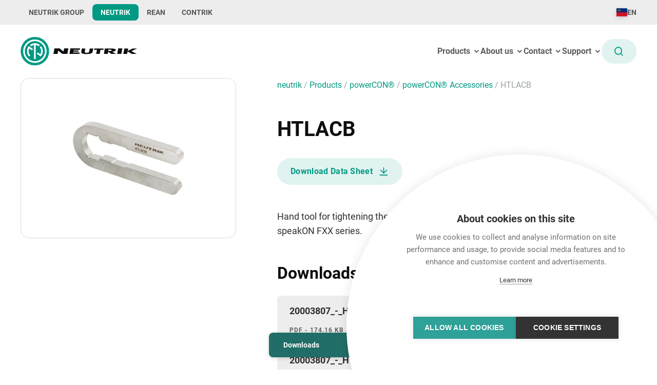

--- FILE ---
content_type: text/html; charset=UTF-8
request_url: https://www.neutrik.com/en/product/htlacb
body_size: 12410
content:


<!DOCTYPE html>
<html lang="en">
    <head><script>
  var _paq = window._paq = window._paq || [];
  _paq.push(['disableBrowserFeatureDetection']);
  _paq.push(['requireCookieConsent']);
  _paq.push(['trackPageView']);
  _paq.push(['enableLinkTracking']);
  (function() {
    var u="https://data.neutrik.com/";
    _paq.push(['setTrackerUrl', u+'js/']);
    _paq.push(['setSiteId', '1']);
    var d=document, g=d.createElement('script'), s=d.getElementsByTagName('script')[0];
    g.async=true; g.src=u+'js/'; s.parentNode.insertBefore(g,s);
  })();
</script>
<!-- Google Tag Manager -->
<script>(function(w,d,s,l,i){w[l]=w[l]||[];w[l].push({'gtm.start':
new Date().getTime(),event:'gtm.js'});var f=d.getElementsByTagName(s)[0],
j=d.createElement(s),dl=l!='dataLayer'?'&l='+l:'';j.async=true;j.src=
'https://www.googletagmanager.com/gtm.js?id='+i+dl;f.parentNode.insertBefore(j,f);
})(window,document,'script','dataLayer','GTM-T74JD8F');</script>
<!-- End Google Tag Manager -->
        <meta charset="utf-8">
        <meta http-equiv="X-UA-Compatible" content="IE=edge">
        <meta name="viewport" content="width=device-width, initial-scale=1">
        <meta name="mobile-web-app-capable" content="yes">

                        

        <title>HTLACB - Neutrik</title><meta name="robots" content="index,follow"><link rel="alternate" href="https://www.neutrik.com/en/product/htlacb" hreflang="en"/>                    <link rel="alternate" href="https://www.neutrik.com/en/product/htlacb" hreflang="x-default"/>
                <link rel="alternate" href="https://www.neutrik.com/de/product/htlacb" hreflang="de"/><link rel="alternate" href="https://www.neutrik.com/zh/product/htlacb" hreflang="zh"/><link rel="canonical" href="https://www.neutrik.com/en/product/htlacb">
                        <meta name="revisit-after" content="2 days"/>
            
                        <meta name="language" content="en"/>
                                <meta name="publisher" content="MASSIVE ART WebServices GmbH"/>
                                <meta name="author" content="Neutrik"/>
                                <meta name="copyright" content="Neutrik"/>
                                <meta name="audience" content="all"/>
                                <meta name="distribution" content="global"/>
                                <meta name="image" content="https://www.neutrik.com/neutrik/images/favicons/android-chrome-512x512.png"/>
                                <meta name="description" content="Hand tool for tightening the bushing of the powerCON TRUE1 TOP, FXX and speakON FXX series."/>
            
                        <meta name="DC.Title" content="HTLACB"/>
                                <meta name="DC.Publisher" content="MASSIVE ART WebServices GmbH"/>
                                <meta name="DC.Copyright" content="Neutrik"/>
            
                        <meta name="twitter:card" content="summary"/>
                                <meta name="twitter:url" content="https://www.neutrik.com/en/product/htlacb"/>
                                <meta name="twitter:title" content="HTLACB"/>
                                <meta name="twitter:description" content="Hand tool for tightening the bushing of the powerCON TRUE1 TOP, FXX and speakON FXX series."/>
                                <meta name="twitter:image" content="https://www.neutrik.com/neutrik/images/favicons/android-chrome-512x512.png"/>
            
                        <meta property="og:site_name" content="Neutrik"/>
                                <meta property="og:url" content="https://www.neutrik.com/en/product/htlacb"/>
                                <meta property="og:title" content="HTLACB"/>
                                <meta property="og:image" content="https://www.neutrik.com/neutrik/images/favicons/android-chrome-512x512.png"/>
                                <meta property="og:type" content="website"/>
                                <meta property="og:description" content="Hand tool for tightening the bushing of the powerCON TRUE1 TOP, FXX and speakON FXX series."/>
                                <meta property="og:locale" content="en"/>
                    
                    <link rel="apple-touch-icon" sizes="180x180" href="/neutrik/images/favicons/apple-touch-icon.png">
<link rel="icon" type="image/png" sizes="32x32" href="/neutrik/images/favicons/favicon-32x32.png">
<link rel="icon" type="image/png" sizes="16x16" href="/neutrik/images/favicons/favicon-16x16.png">
<link rel="manifest" href="/neutrik/images/favicons/site.webmanifest">
<link rel="mask-icon" href="/neutrik/images/favicons/safari-pinned-tab.svg" color="#2ea198">
<link rel="shortcut icon" href="/neutrik/images/favicons/favicon.ico">
<meta name="msapplication-TileColor" content="#da532c">
<meta name="msapplication-config" content="/neutrik/images/favicons/browserconfig.xml">
<meta name="theme-color" content="#ffffff">
        
                    <link rel="stylesheet" href="/build/neutrik/css/main.36bdbe471a6aa5d315c7.css">
        
            </head>
    <body class="">
        <div class="sticky-footer-wrapper">
            <div class="content-wrapper">
                                                                                                                                                
                    

    




    <nav id="navigation-1"
        class="redesign--navigation redesign--navigation--light-theme">
        <div class="redesign--navigation__headroom-spacer"></div>

        <div class="redesign--navigation__container js-redesign--navigation__container">
            <div class="redesign--navigation__secondary-container">
                
<div class="redesign--secondary-navigation">
        <div class="redesign--secondary-navigation__website-choosers redesign--secondary-navigation__website-choosers--desktop">
                                                                    <a href="https://www.neutrikgroup.com/en" class="redesign--secondary-navigation__website-chooser" target="_blank">
                    NEUTRIK GROUP
                </a>
            
                                                                                                <a href="https://www.neutrik.com/en" class="redesign--secondary-navigation__website-chooser redesign--secondary-navigation__website-chooser--active" target="_blank">
                    NEUTRIK
                </a>
            
                                                            <a href="https://www.rean-connectors.com/en" class="redesign--secondary-navigation__website-chooser" target="_blank">
                    REAN
                </a>
            
                                                            <a href="https://www.contrik.com/en" class="redesign--secondary-navigation__website-chooser" target="_blank">
                    CONTRIK
                </a>
                        </div>

    <div class="redesign--secondary-navigation__website-choosers redesign--secondary-navigation__website-choosers--mobile">
                    <div id="secondary-navigation-dropdown-1"
                 class="redesign--secondary-navigation__dropdown-container">
                                                                                                    <div class="redesign--secondary-navigation__dropdown js-redesign--secondary-navigation__dropdown">
                    <span>NEUTRIK</span>
                    <i class="ri-arrow-down-s-line ri-lg"></i>
                </div>

                                <div class="redesign--secondary-navigation__dropdown-items redesign--secondary-navigation__dropdown-items--align-left">
                                            <a href="https://www.neutrikgroup.com/en" class="redesign--secondary-navigation__dropdown-item" target="_blank">
                            NEUTRIK GROUP
                        </a>
                    
                    
                                            <a href="https://www.rean-connectors.com/en" class="redesign--secondary-navigation__dropdown-item" target="_blank">
                            REAN
                        </a>
                    
                                            <a href="https://www.contrik.com/en" class="redesign--secondary-navigation__dropdown-item" target="_blank">
                            CONTRIK
                        </a>
                                    </div>
            </div>
            </div>

    <div class="redesign--secondary-navigation__localization-container">
                            
                        
                                                                                                                                                                                                                                                                                                                                                                                                                

<div id="localization-popup-1"
     class="redesign--localization-popup__container">

        <div class="redesign--localization-popup__open-button js-redesign--localization-popup__open-button">
        <div class="redesign--localization-popup-flag-container">
            <span class="fi fi-li"></span>
        </div>

                        
                    <div class="redesign--localization-popup__button-current-language">
                EN
            </div>
            </div>

    <div class="redesign--localization-popup__popup-container side-padding js-redesign--localization-popup__popup-container redesign--localization-popup__popup-container--closed">
        <div class="redesign--localization-popup__popup">
            <div class="redesign--localization-popup__title">
                Select a country and a preferred language
            </div>

            <div class="redesign--localization-popup__dropdown-container">
                <div class="redesign--localization-popup__dropdown-title">
                    Country
                </div>

                <select class="js-redesign--localization-popup__country-select">
                                                                                                                                                <option value="neutrik" selected="selected">
                            Liechtenstein
                        </option>
                                                                                            <option value="neutrik-de">
                            Germany
                        </option>
                                                                                            <option value="neutrik-fr">
                            France
                        </option>
                                                                                            <option value="neutrik-uk">
                            United Kingdom
                        </option>
                                                                                            <option value="neutrik-us">
                            United States
                        </option>
                                                                                            <option value="neutrik-jp">
                            Japan
                        </option>
                                                                                            <option value="neutrik-zh">
                            China
                        </option>
                                    </select>
            </div>

            <div class="redesign--localization-popup__dropdown-container">
                <div class="redesign--localization-popup__dropdown-title">
                    Language
                </div>

                                                                                                                        <div class="js-redesign--localization-popup__language-select-container redesign--localization-popup__language-select-container redesign--localization-popup__language-select-container--shown">
                        <select data-webspace-key="neutrik"
                                class="js-redesign--localization-popup__language-select">
                                                                                                                            <option value="de">
                                    Deutsch
                                </option>
                                                                                                                                                                                                <option value="en" selected="selected">
                                    English
                                </option>
                                                    </select>
                    </div>
                                                                            <div class="js-redesign--localization-popup__language-select-container redesign--localization-popup__language-select-container">
                        <select data-webspace-key="neutrik-de"
                                class="js-redesign--localization-popup__language-select">
                                                                                                                            <option value="de_de">
                                    Deutsch
                                </option>
                                                    </select>
                    </div>
                                                                            <div class="js-redesign--localization-popup__language-select-container redesign--localization-popup__language-select-container">
                        <select data-webspace-key="neutrik-fr"
                                class="js-redesign--localization-popup__language-select">
                                                                                                                            <option value="fr">
                                    français
                                </option>
                                                    </select>
                    </div>
                                                                            <div class="js-redesign--localization-popup__language-select-container redesign--localization-popup__language-select-container">
                        <select data-webspace-key="neutrik-uk"
                                class="js-redesign--localization-popup__language-select">
                                                                                                                            <option value="en_uk">
                                    English
                                </option>
                                                    </select>
                    </div>
                                                                            <div class="js-redesign--localization-popup__language-select-container redesign--localization-popup__language-select-container">
                        <select data-webspace-key="neutrik-us"
                                class="js-redesign--localization-popup__language-select">
                                                                                                                            <option value="en_us">
                                    English
                                </option>
                                                    </select>
                    </div>
                                                                            <div class="js-redesign--localization-popup__language-select-container redesign--localization-popup__language-select-container">
                        <select data-webspace-key="neutrik-jp"
                                class="js-redesign--localization-popup__language-select">
                                                                                                                            <option value="jp">
                                    日本語
                                </option>
                                                    </select>
                    </div>
                                                                            <div class="js-redesign--localization-popup__language-select-container redesign--localization-popup__language-select-container">
                        <select data-webspace-key="neutrik-zh"
                                class="js-redesign--localization-popup__language-select">
                                                                                                                            <option value="zh">
                                    中文
                                </option>
                                                    </select>
                    </div>
                            </div>

            <button class="button button--primary js--redesign--localization-popup__confirm-button">
                <span>Confirm</span>
            </button>
        </div>
    </div>
    <script>
        // Add event listener to start components if they are added before the main.js is loaded, e.g. by render esi.
        window.addEventListener("load", () => {
            window.web.startComponents([{"name":"localization-popup","id":"localization-popup-1","options":{"currentLanguageCode":"en","currentWebspaceKey":"neutrik","urlMap":[{"key":"neutrik","locale":"en","url":"https:\/\/www.neutrik.com\/en\/product\/htlacb","addon":""},{"key":"neutrik","locale":"de","url":"https:\/\/www.neutrik.com\/de\/product\/htlacb","addon":""},{"key":"neutrik","locale":"zh","url":"https:\/\/www.neutrik.com\/zh\/product\/htlacb","addon":""},{"key":"neutrik-de","locale":"de_de","url":"https:\/\/www.neutrik.de\/de-de","addon":""},{"key":"neutrik-fr","locale":"fr","url":"https:\/\/www.neutrik-france.com\/fr","addon":""},{"key":"neutrik-uk","locale":"en_uk","url":"https:\/\/www.neutrik.co.uk\/","addon":"?country=GB"},{"key":"neutrik-us","locale":"en_us","url":"https:\/\/www.neutrik.us\/en-us","addon":""},{"key":"neutrik-jp","locale":"jp","url":"https:\/\/www.neutrik.co.jp\/jp","addon":""},{"key":"neutrik-zh","locale":"zh","url":"https:\/\/www.neutrik.com.cn\/zh","addon":""}]}}]);
        });
    </script>
</div>
            </div>
</div>
            </div>

            <div class="redesign--navigation__primary-container">
                                                                                                    <a class="redesign--navigation__primary-logo" href="https://www.neutrik.com/en">
                        <img src="/neutrik/images/logos/neutrik.svg" alt="Neutrik">
                    </a>
                
                <div class="redesign--navigation__primary-items redesign--navigation__primary-items--desktop">
                    
<div id="primary-navigation-desktop-1" class="redesign--primary-navigation-desktop">
                                
                                        <div class="redesign--primary-navigation-desktop__depth-zero-item-container redesign--primary-navigation-desktop__depth-zero-item-container--has-children js-redesign--primary-navigation-desktop__depth-zero-item-container--has-children">
                <a href="https://www.neutrik.com/en/products">
                    <div class="redesign--primary-navigation-desktop__depth-zero-item">
                        Products <i class="ri-arrow-down-s-line"></i>
                    </div>
                </a>

                                                                        <div class="redesign--primary-navigation-desktop__children-container js-redesign--primary-navigation-desktop__children-container redesign--primary-navigation-desktop__children-container--3-columns js-redesign--primary-navigation-desktop__children-container--3-columns">
                        <div class="redesign--primary-navigation-desktop__hidden-overflow">
                            <div class="redesign--primary-navigation-desktop__depth-one-items">
                                                                                                                                                                                                                        <div class="redesign--primary-navigation-desktop__depth-one-item-container js-redesign--primary-navigation-desktop__depth-one-item-container redesign--primary-navigation-desktop__depth-one-item-container--selected">
                                        <div class="redesign--primary-navigation-desktop__depth-one-item js-redesign--primary-navigation-desktop__depth-one-item">
                                            Audio
                                        </div>

                                                                                <div class="redesign--primary-navigation-desktop__depth-two-items-container">
                                            <div class="redesign--primary-navigation-desktop__depth-two-items">
                                                                                                                                                                                                                                                                                                                        <div class="redesign--primary-navigation-desktop__depth-two-item-container js-redesign--primary-navigation-desktop__depth-two-item-container  redesign--primary-navigation-desktop__depth-two-item-container--selected">
                                                        <a href="https://www.neutrik.com/en/products/audio/xlr"
                                                           class="redesign--primary-navigation-desktop__depth-two-item js-redesign--primary-navigation-desktop__depth-two-item">
                                                            XLR
                                                        </a>

                                                                                                                    <div class="redesign--primary-navigation-desktop__depth-two-item-image-container">
                                                                <div class="redesign--primary-navigation-desktop__depth-two-item-image">
                                                                                                                                        <img src="/uploads/media/184x352-inset/06/19596-NG-007-WEB-0525-Website-Menu-Images_XLR.png?v=1-0"
                                                                         alt="NG-007-WEB-0525-Website-Menu-Images_XLR">
                                                                </div>
                                                            </div>
                                                                                                            </div>
                                                                                                                                                                                                            <div class="redesign--primary-navigation-desktop__depth-two-item-container js-redesign--primary-navigation-desktop__depth-two-item-container ">
                                                        <a href="https://www.neutrik.com/en/products/audio/plugs-and-jacks"
                                                           class="redesign--primary-navigation-desktop__depth-two-item js-redesign--primary-navigation-desktop__depth-two-item">
                                                            Plugs &amp; Jacks
                                                        </a>

                                                                                                                    <div class="redesign--primary-navigation-desktop__depth-two-item-image-container">
                                                                <div class="redesign--primary-navigation-desktop__depth-two-item-image">
                                                                                                                                        <img src="/uploads/media/184x352-inset/05/2075-plugs-x.png?v=1-1"
                                                                         alt="Plugs X">
                                                                </div>
                                                            </div>
                                                                                                            </div>
                                                                                                                                                                                                            <div class="redesign--primary-navigation-desktop__depth-two-item-container js-redesign--primary-navigation-desktop__depth-two-item-container ">
                                                        <a href="https://www.neutrik.com/en/products/audio/phono-rca"
                                                           class="redesign--primary-navigation-desktop__depth-two-item js-redesign--primary-navigation-desktop__depth-two-item">
                                                            Phono (RCA)
                                                        </a>

                                                                                                                    <div class="redesign--primary-navigation-desktop__depth-two-item-image-container">
                                                                <div class="redesign--primary-navigation-desktop__depth-two-item-image">
                                                                                                                                        <img src="/uploads/media/184x352-inset/02/2072-profi-1.png?v=1-4"
                                                                         alt="Profi">
                                                                </div>
                                                            </div>
                                                                                                            </div>
                                                                                                                                                                                                            <div class="redesign--primary-navigation-desktop__depth-two-item-container js-redesign--primary-navigation-desktop__depth-two-item-container ">
                                                        <a href="https://www.neutrik.com/en/products/audio/speakon"
                                                           class="redesign--primary-navigation-desktop__depth-two-item js-redesign--primary-navigation-desktop__depth-two-item">
                                                            speakON®
                                                        </a>

                                                                                                                    <div class="redesign--primary-navigation-desktop__depth-two-item-image-container">
                                                                <div class="redesign--primary-navigation-desktop__depth-two-item-image">
                                                                                                                                        <img src="/uploads/media/184x352-inset/03/2063-speakon-spx-cable-connector.png?v=1-3"
                                                                         alt="speakON SPX Cable Connector">
                                                                </div>
                                                            </div>
                                                                                                            </div>
                                                                                                                                                                                                            <div class="redesign--primary-navigation-desktop__depth-two-item-container js-redesign--primary-navigation-desktop__depth-two-item-container ">
                                                        <a href="https://www.neutrik.com/en/products/audio/opticalcon"
                                                           class="redesign--primary-navigation-desktop__depth-two-item js-redesign--primary-navigation-desktop__depth-two-item">
                                                            opticalCON®
                                                        </a>

                                                                                                                    <div class="redesign--primary-navigation-desktop__depth-two-item-image-container">
                                                                <div class="redesign--primary-navigation-desktop__depth-two-item-image">
                                                                                                                                        <img src="/uploads/media/184x352-inset/08/19558-NKO4S-A%2C-NO4FDW-A---opticalCON-QUAD-ADVANCED_overview_3.png?v=1-0"
                                                                         alt="NKO4S-A,-NO4FDW-A---opticalCON-QUAD-ADVANCED_overview_3">
                                                                </div>
                                                            </div>
                                                                                                            </div>
                                                                                                                                                                                                            <div class="redesign--primary-navigation-desktop__depth-two-item-container js-redesign--primary-navigation-desktop__depth-two-item-container ">
                                                        <a href="https://www.neutrik.com/en/products/audio/fiberfox"
                                                           class="redesign--primary-navigation-desktop__depth-two-item js-redesign--primary-navigation-desktop__depth-two-item">
                                                            FIBERFOX
                                                        </a>

                                                                                                                    <div class="redesign--primary-navigation-desktop__depth-two-item-image-container">
                                                                <div class="redesign--primary-navigation-desktop__depth-two-item-image">
                                                                                                                                        <img src="/uploads/media/184x352-inset/05/16045-FIBERFOX_27500745_o_cable_rm_02.png?v=1-0"
                                                                         alt="FIBERFOX_27500745_o_cable_rm_02">
                                                                </div>
                                                            </div>
                                                                                                            </div>
                                                                                                                                                                                                            <div class="redesign--primary-navigation-desktop__depth-two-item-container js-redesign--primary-navigation-desktop__depth-two-item-container ">
                                                        <a href="https://www.neutrik.com/en/products/audio/ethercon"
                                                           class="redesign--primary-navigation-desktop__depth-two-item js-redesign--primary-navigation-desktop__depth-two-item">
                                                            etherCON®
                                                        </a>

                                                                                                            </div>
                                                                                                                                                                                                            <div class="redesign--primary-navigation-desktop__depth-two-item-container js-redesign--primary-navigation-desktop__depth-two-item-container ">
                                                        <a href="https://www.neutrik.com/en/products/audio/powercon"
                                                           class="redesign--primary-navigation-desktop__depth-two-item js-redesign--primary-navigation-desktop__depth-two-item">
                                                            powerCON®
                                                        </a>

                                                                                                                    <div class="redesign--primary-navigation-desktop__depth-two-item-image-container">
                                                                <div class="redesign--primary-navigation-desktop__depth-two-item-image">
                                                                                                                                        <img src="/uploads/media/184x352-inset/04/2074-NAC3FCA-1.png?v=3-2"
                                                                         alt="powerCON 20A">
                                                                </div>
                                                            </div>
                                                                                                            </div>
                                                                                                                                                                                                            <div class="redesign--primary-navigation-desktop__depth-two-item-container js-redesign--primary-navigation-desktop__depth-two-item-container ">
                                                        <a href="https://www.neutrik.com/en/products/audio/power-cords"
                                                           class="redesign--primary-navigation-desktop__depth-two-item js-redesign--primary-navigation-desktop__depth-two-item">
                                                            Power Cords
                                                        </a>

                                                                                                                    <div class="redesign--primary-navigation-desktop__depth-two-item-image-container">
                                                                <div class="redesign--primary-navigation-desktop__depth-two-item-image">
                                                                                                                                        <img src="/uploads/media/184x352-inset/00/18170-catview_ultimate_power-cords.png?v=1-0"
                                                                         alt="catview_ultimate_power-cords">
                                                                </div>
                                                            </div>
                                                                                                            </div>
                                                                                                                                                                                                            <div class="redesign--primary-navigation-desktop__depth-two-item-container js-redesign--primary-navigation-desktop__depth-two-item-container ">
                                                        <a href="https://www.neutrik.com/en/products/audio/data-cables"
                                                           class="redesign--primary-navigation-desktop__depth-two-item js-redesign--primary-navigation-desktop__depth-two-item">
                                                            Data Cables
                                                        </a>

                                                                                                            </div>
                                                                                                                                                                                                            <div class="redesign--primary-navigation-desktop__depth-two-item-container js-redesign--primary-navigation-desktop__depth-two-item-container ">
                                                        <a href="https://www.neutrik.com/en/products/audio/analog-audio-devices"
                                                           class="redesign--primary-navigation-desktop__depth-two-item js-redesign--primary-navigation-desktop__depth-two-item">
                                                            Analog Audio Devices
                                                        </a>

                                                                                                            </div>
                                                                                                                                                                                                            <div class="redesign--primary-navigation-desktop__depth-two-item-container js-redesign--primary-navigation-desktop__depth-two-item-container ">
                                                        <a href="https://www.neutrik.com/en/products/audio/digital-audio-devices"
                                                           class="redesign--primary-navigation-desktop__depth-two-item js-redesign--primary-navigation-desktop__depth-two-item">
                                                            Digital Audio Devices
                                                        </a>

                                                                                                            </div>
                                                                                                                                                                                                            <div class="redesign--primary-navigation-desktop__depth-two-item-container js-redesign--primary-navigation-desktop__depth-two-item-container ">
                                                        <a href="https://www.neutrik.com/en/products/audio/accessories"
                                                           class="redesign--primary-navigation-desktop__depth-two-item js-redesign--primary-navigation-desktop__depth-two-item">
                                                            Accessories
                                                        </a>

                                                                                                                    <div class="redesign--primary-navigation-desktop__depth-two-item-image-container">
                                                                <div class="redesign--primary-navigation-desktop__depth-two-item-image">
                                                                                                                                        <img src="/uploads/media/184x352-inset/09/2119-aes-ebu-impedance-transformers.png?v=1-2"
                                                                         alt="AES EBU Impedance Transformers">
                                                                </div>
                                                            </div>
                                                                                                            </div>
                                                                                            </div>
                                        </div>
                                    </div>
                                                                                                                                            <div class="redesign--primary-navigation-desktop__depth-one-item-container js-redesign--primary-navigation-desktop__depth-one-item-container">
                                        <div class="redesign--primary-navigation-desktop__depth-one-item js-redesign--primary-navigation-desktop__depth-one-item">
                                            Video
                                        </div>

                                                                                <div class="redesign--primary-navigation-desktop__depth-two-items-container">
                                            <div class="redesign--primary-navigation-desktop__depth-two-items">
                                                                                                                                                                                                                                                                                                                        <div class="redesign--primary-navigation-desktop__depth-two-item-container js-redesign--primary-navigation-desktop__depth-two-item-container  redesign--primary-navigation-desktop__depth-two-item-container--selected">
                                                        <a href="https://www.neutrik.com/en/products/video/bnc"
                                                           class="redesign--primary-navigation-desktop__depth-two-item js-redesign--primary-navigation-desktop__depth-two-item">
                                                            BNC
                                                        </a>

                                                                                                                    <div class="redesign--primary-navigation-desktop__depth-two-item-image-container">
                                                                <div class="redesign--primary-navigation-desktop__depth-two-item-image">
                                                                                                                                        <img src="/uploads/media/184x352-inset/05/2115-bnc-cable-connector.png?v=1-1"
                                                                         alt="BNC Cable Connector">
                                                                </div>
                                                            </div>
                                                                                                            </div>
                                                                                                                                                                                                            <div class="redesign--primary-navigation-desktop__depth-two-item-container js-redesign--primary-navigation-desktop__depth-two-item-container ">
                                                        <a href="https://www.neutrik.com/en/products/video/opticalcon"
                                                           class="redesign--primary-navigation-desktop__depth-two-item js-redesign--primary-navigation-desktop__depth-two-item">
                                                            opticalCON®
                                                        </a>

                                                                                                                    <div class="redesign--primary-navigation-desktop__depth-two-item-image-container">
                                                                <div class="redesign--primary-navigation-desktop__depth-two-item-image">
                                                                                                                                        <img src="/uploads/media/184x352-inset/05/3075-NKO2S-A%2C-NO2-4FDW-A---opticalCON-DUO-ADVANCED_overview_1.png?v=5-3"
                                                                         alt="NKO2S-A, NO2-4FDW-A - opticalCON DUO ADVANCED
">
                                                                </div>
                                                            </div>
                                                                                                            </div>
                                                                                                                                                                                                            <div class="redesign--primary-navigation-desktop__depth-two-item-container js-redesign--primary-navigation-desktop__depth-two-item-container ">
                                                        <a href="https://www.neutrik.com/en/products/video/fiberfox"
                                                           class="redesign--primary-navigation-desktop__depth-two-item js-redesign--primary-navigation-desktop__depth-two-item">
                                                            FIBERFOX
                                                        </a>

                                                                                                                    <div class="redesign--primary-navigation-desktop__depth-two-item-image-container">
                                                                <div class="redesign--primary-navigation-desktop__depth-two-item-image">
                                                                                                                                        <img src="/uploads/media/184x352-inset/06/16046-FIBERFOX_NKO4S_FX_persp%20front_RGB_WEB.png?v=4-0"
                                                                         alt="NKO4M3-FX-0-050_open ">
                                                                </div>
                                                            </div>
                                                                                                            </div>
                                                                                                                                                                                                            <div class="redesign--primary-navigation-desktop__depth-two-item-container js-redesign--primary-navigation-desktop__depth-two-item-container ">
                                                        <a href="https://www.neutrik.com/en/products/video/phono-rca"
                                                           class="redesign--primary-navigation-desktop__depth-two-item js-redesign--primary-navigation-desktop__depth-two-item">
                                                            Phono (RCA)
                                                        </a>

                                                                                                                    <div class="redesign--primary-navigation-desktop__depth-two-item-image-container">
                                                                <div class="redesign--primary-navigation-desktop__depth-two-item-image">
                                                                                                                                        <img src="/uploads/media/184x352-inset/02/2072-profi-1.png?v=1-4"
                                                                         alt="Profi">
                                                                </div>
                                                            </div>
                                                                                                            </div>
                                                                                                                                                                                                            <div class="redesign--primary-navigation-desktop__depth-two-item-container js-redesign--primary-navigation-desktop__depth-two-item-container ">
                                                        <a href="https://www.neutrik.com/en/products/video/powercon"
                                                           class="redesign--primary-navigation-desktop__depth-two-item js-redesign--primary-navigation-desktop__depth-two-item">
                                                            powerCON®
                                                        </a>

                                                                                                                    <div class="redesign--primary-navigation-desktop__depth-two-item-image-container">
                                                                <div class="redesign--primary-navigation-desktop__depth-two-item-image">
                                                                                                                                        <img src="/uploads/media/184x352-inset/04/2074-NAC3FCA-1.png?v=3-2"
                                                                         alt="powerCON 20A">
                                                                </div>
                                                            </div>
                                                                                                            </div>
                                                                                                                                                                                                            <div class="redesign--primary-navigation-desktop__depth-two-item-container js-redesign--primary-navigation-desktop__depth-two-item-container ">
                                                        <a href="https://www.neutrik.com/en/products/video/professional-power-cables"
                                                           class="redesign--primary-navigation-desktop__depth-two-item js-redesign--primary-navigation-desktop__depth-two-item">
                                                            Power Cords
                                                        </a>

                                                                                                                    <div class="redesign--primary-navigation-desktop__depth-two-item-image-container">
                                                                <div class="redesign--primary-navigation-desktop__depth-two-item-image">
                                                                                                                                        <img src="/uploads/media/184x352-inset/00/18170-catview_ultimate_power-cords.png?v=1-0"
                                                                         alt="catview_ultimate_power-cords">
                                                                </div>
                                                            </div>
                                                                                                            </div>
                                                                                                                                                                                                            <div class="redesign--primary-navigation-desktop__depth-two-item-container js-redesign--primary-navigation-desktop__depth-two-item-container ">
                                                        <a href="https://www.neutrik.com/en/products/video/data-cables"
                                                           class="redesign--primary-navigation-desktop__depth-two-item js-redesign--primary-navigation-desktop__depth-two-item">
                                                            Data Cables
                                                        </a>

                                                                                                            </div>
                                                                                                                                                                                                            <div class="redesign--primary-navigation-desktop__depth-two-item-container js-redesign--primary-navigation-desktop__depth-two-item-container ">
                                                        <a href="https://www.neutrik.com/en/products/video/accessories"
                                                           class="redesign--primary-navigation-desktop__depth-two-item js-redesign--primary-navigation-desktop__depth-two-item">
                                                            Accessories
                                                        </a>

                                                                                                                    <div class="redesign--primary-navigation-desktop__depth-two-item-image-container">
                                                                <div class="redesign--primary-navigation-desktop__depth-two-item-image">
                                                                                                                                        <img src="/uploads/media/184x352-inset/01/2101-inline-adapters.png?v=1-1"
                                                                         alt="Inline Adapters">
                                                                </div>
                                                            </div>
                                                                                                            </div>
                                                                                            </div>
                                        </div>
                                    </div>
                                                                                                                                            <div class="redesign--primary-navigation-desktop__depth-one-item-container js-redesign--primary-navigation-desktop__depth-one-item-container">
                                        <div class="redesign--primary-navigation-desktop__depth-one-item js-redesign--primary-navigation-desktop__depth-one-item">
                                            Lighting
                                        </div>

                                                                                <div class="redesign--primary-navigation-desktop__depth-two-items-container">
                                            <div class="redesign--primary-navigation-desktop__depth-two-items">
                                                                                                                                                                                                                                                                                                                        <div class="redesign--primary-navigation-desktop__depth-two-item-container js-redesign--primary-navigation-desktop__depth-two-item-container  redesign--primary-navigation-desktop__depth-two-item-container--selected">
                                                        <a href="https://www.neutrik.com/en/products/lightning/xlr"
                                                           class="redesign--primary-navigation-desktop__depth-two-item js-redesign--primary-navigation-desktop__depth-two-item">
                                                            XLR
                                                        </a>

                                                                                                                    <div class="redesign--primary-navigation-desktop__depth-two-item-image-container">
                                                                <div class="redesign--primary-navigation-desktop__depth-two-item-image">
                                                                                                                                        <img src="/uploads/media/184x352-inset/07/13357-NC5MX-TOP.png?v=1-0"
                                                                         alt="NC5MX-TOP">
                                                                </div>
                                                            </div>
                                                                                                            </div>
                                                                                                                                                                                                            <div class="redesign--primary-navigation-desktop__depth-two-item-container js-redesign--primary-navigation-desktop__depth-two-item-container ">
                                                        <a href="https://www.neutrik.com/en/products/lightning/ethercon"
                                                           class="redesign--primary-navigation-desktop__depth-two-item js-redesign--primary-navigation-desktop__depth-two-item">
                                                            etherCON®
                                                        </a>

                                                                                                                    <div class="redesign--primary-navigation-desktop__depth-two-item-image-container">
                                                                <div class="redesign--primary-navigation-desktop__depth-two-item-image">
                                                                                                                                        <img src="/uploads/media/184x352-inset/04/17824-VORSCHAUBILD%20etherCON.png?v=3-0"
                                                                         alt="VORSCHAUBILD - etherCON Cable + Chassis - 202307">
                                                                </div>
                                                            </div>
                                                                                                            </div>
                                                                                                                                                                                                            <div class="redesign--primary-navigation-desktop__depth-two-item-container js-redesign--primary-navigation-desktop__depth-two-item-container ">
                                                        <a href="https://www.neutrik.com/en/products/lightning/opticalcon"
                                                           class="redesign--primary-navigation-desktop__depth-two-item js-redesign--primary-navigation-desktop__depth-two-item">
                                                            opticalCON®
                                                        </a>

                                                                                                                    <div class="redesign--primary-navigation-desktop__depth-two-item-image-container">
                                                                <div class="redesign--primary-navigation-desktop__depth-two-item-image">
                                                                                                                                        <img src="/uploads/media/184x352-inset/05/3075-NKO2S-A%2C-NO2-4FDW-A---opticalCON-DUO-ADVANCED_overview_1.png?v=5-3"
                                                                         alt="NKO2S-A, NO2-4FDW-A - opticalCON DUO ADVANCED
">
                                                                </div>
                                                            </div>
                                                                                                            </div>
                                                                                                                                                                                                            <div class="redesign--primary-navigation-desktop__depth-two-item-container js-redesign--primary-navigation-desktop__depth-two-item-container ">
                                                        <a href="https://www.neutrik.com/en/products/lightning/fiberfox"
                                                           class="redesign--primary-navigation-desktop__depth-two-item js-redesign--primary-navigation-desktop__depth-two-item">
                                                            FIBERFOX
                                                        </a>

                                                                                                                    <div class="redesign--primary-navigation-desktop__depth-two-item-image-container">
                                                                <div class="redesign--primary-navigation-desktop__depth-two-item-image">
                                                                                                                                        <img src="/uploads/media/184x352-inset/05/16045-FIBERFOX_27500745_o_cable_rm_02.png?v=1-0"
                                                                         alt="FIBERFOX_27500745_o_cable_rm_02">
                                                                </div>
                                                            </div>
                                                                                                            </div>
                                                                                                                                                                                                            <div class="redesign--primary-navigation-desktop__depth-two-item-container js-redesign--primary-navigation-desktop__depth-two-item-container ">
                                                        <a href="https://www.neutrik.com/en/products/lightning/powercon"
                                                           class="redesign--primary-navigation-desktop__depth-two-item js-redesign--primary-navigation-desktop__depth-two-item">
                                                            powerCON®
                                                        </a>

                                                                                                                    <div class="redesign--primary-navigation-desktop__depth-two-item-image-container">
                                                                <div class="redesign--primary-navigation-desktop__depth-two-item-image">
                                                                                                                                        <img src="/uploads/media/184x352-inset/04/2074-NAC3FCA-1.png?v=3-2"
                                                                         alt="powerCON 20A">
                                                                </div>
                                                            </div>
                                                                                                            </div>
                                                                                                                                                                                                            <div class="redesign--primary-navigation-desktop__depth-two-item-container js-redesign--primary-navigation-desktop__depth-two-item-container ">
                                                        <a href="https://www.neutrik.com/en/products/lightning/professional-power-cables"
                                                           class="redesign--primary-navigation-desktop__depth-two-item js-redesign--primary-navigation-desktop__depth-two-item">
                                                            Power Cords
                                                        </a>

                                                                                                                    <div class="redesign--primary-navigation-desktop__depth-two-item-image-container">
                                                                <div class="redesign--primary-navigation-desktop__depth-two-item-image">
                                                                                                                                        <img src="/uploads/media/184x352-inset/00/18170-catview_ultimate_power-cords.png?v=1-0"
                                                                         alt="catview_ultimate_power-cords">
                                                                </div>
                                                            </div>
                                                                                                            </div>
                                                                                                                                                                                                            <div class="redesign--primary-navigation-desktop__depth-two-item-container js-redesign--primary-navigation-desktop__depth-two-item-container ">
                                                        <a href="https://www.neutrik.com/en/products/lightning/data-cables"
                                                           class="redesign--primary-navigation-desktop__depth-two-item js-redesign--primary-navigation-desktop__depth-two-item">
                                                            Data Cables
                                                        </a>

                                                                                                            </div>
                                                                                                                                                                                                            <div class="redesign--primary-navigation-desktop__depth-two-item-container js-redesign--primary-navigation-desktop__depth-two-item-container ">
                                                        <a href="https://www.neutrik.com/en/products/lightning/accessories"
                                                           class="redesign--primary-navigation-desktop__depth-two-item js-redesign--primary-navigation-desktop__depth-two-item">
                                                            Accessories
                                                        </a>

                                                                                                                    <div class="redesign--primary-navigation-desktop__depth-two-item-image-container">
                                                                <div class="redesign--primary-navigation-desktop__depth-two-item-image">
                                                                                                                                        <img src="/uploads/media/184x352-inset/01/2101-inline-adapters.png?v=1-1"
                                                                         alt="Inline Adapters">
                                                                </div>
                                                            </div>
                                                                                                            </div>
                                                                                            </div>
                                        </div>
                                    </div>
                                                                                                                                            <div class="redesign--primary-navigation-desktop__depth-one-item-container js-redesign--primary-navigation-desktop__depth-one-item-container">
                                        <div class="redesign--primary-navigation-desktop__depth-one-item js-redesign--primary-navigation-desktop__depth-one-item">
                                            Power
                                        </div>

                                                                                <div class="redesign--primary-navigation-desktop__depth-two-items-container">
                                            <div class="redesign--primary-navigation-desktop__depth-two-items">
                                                                                                                                                                                                                                                                                                                        <div class="redesign--primary-navigation-desktop__depth-two-item-container js-redesign--primary-navigation-desktop__depth-two-item-container  redesign--primary-navigation-desktop__depth-two-item-container--selected">
                                                        <a href="https://www.neutrik.com/en/products/power/powercon-20-a"
                                                           class="redesign--primary-navigation-desktop__depth-two-item js-redesign--primary-navigation-desktop__depth-two-item">
                                                            powerCON® XX
                                                        </a>

                                                                                                            </div>
                                                                                                                                                                                                            <div class="redesign--primary-navigation-desktop__depth-two-item-container js-redesign--primary-navigation-desktop__depth-two-item-container ">
                                                        <a href="https://www.neutrik.com/en/products/power/power-bar-1"
                                                           class="redesign--primary-navigation-desktop__depth-two-item js-redesign--primary-navigation-desktop__depth-two-item">
                                                            Power Bar
                                                        </a>

                                                                                                            </div>
                                                                                                                                                                                                            <div class="redesign--primary-navigation-desktop__depth-two-item-container js-redesign--primary-navigation-desktop__depth-two-item-container ">
                                                        <a href="https://www.neutrik.com/en/products/power/powercon-32-a"
                                                           class="redesign--primary-navigation-desktop__depth-two-item js-redesign--primary-navigation-desktop__depth-two-item">
                                                            powerCON® 32 A
                                                        </a>

                                                                                                            </div>
                                                                                                                                                                                                            <div class="redesign--primary-navigation-desktop__depth-two-item-container js-redesign--primary-navigation-desktop__depth-two-item-container ">
                                                        <a href="https://www.neutrik.com/en/products/power/powercon-true1-top"
                                                           class="redesign--primary-navigation-desktop__depth-two-item js-redesign--primary-navigation-desktop__depth-two-item">
                                                            powerCON® TRUE1
                                                        </a>

                                                                                                            </div>
                                                                                                                                                                                                            <div class="redesign--primary-navigation-desktop__depth-two-item-container js-redesign--primary-navigation-desktop__depth-two-item-container ">
                                                        <a href="https://www.neutrik.com/en/products/power/power-cords"
                                                           class="redesign--primary-navigation-desktop__depth-two-item js-redesign--primary-navigation-desktop__depth-two-item">
                                                            Power Cords
                                                        </a>

                                                                                                                    <div class="redesign--primary-navigation-desktop__depth-two-item-image-container">
                                                                <div class="redesign--primary-navigation-desktop__depth-two-item-image">
                                                                                                                                        <img src="/uploads/media/184x352-inset/00/18170-catview_ultimate_power-cords.png?v=1-0"
                                                                         alt="catview_ultimate_power-cords">
                                                                </div>
                                                            </div>
                                                                                                            </div>
                                                                                                                                                                                                            <div class="redesign--primary-navigation-desktop__depth-two-item-container js-redesign--primary-navigation-desktop__depth-two-item-container ">
                                                        <a href="https://www.neutrik.com/en/products/power/powercon-accessories"
                                                           class="redesign--primary-navigation-desktop__depth-two-item js-redesign--primary-navigation-desktop__depth-two-item">
                                                            Accessories
                                                        </a>

                                                                                                            </div>
                                                                                            </div>
                                        </div>
                                    </div>
                                                                                                                                            <div class="redesign--primary-navigation-desktop__depth-one-item-container js-redesign--primary-navigation-desktop__depth-one-item-container">
                                        <div class="redesign--primary-navigation-desktop__depth-one-item js-redesign--primary-navigation-desktop__depth-one-item">
                                            Data
                                        </div>

                                                                                <div class="redesign--primary-navigation-desktop__depth-two-items-container">
                                            <div class="redesign--primary-navigation-desktop__depth-two-items">
                                                                                                                                                                                                                                                                                                                        <div class="redesign--primary-navigation-desktop__depth-two-item-container js-redesign--primary-navigation-desktop__depth-two-item-container  redesign--primary-navigation-desktop__depth-two-item-container--selected">
                                                        <a href="https://www.neutrik.com/en/products/data/opticalcon"
                                                           class="redesign--primary-navigation-desktop__depth-two-item js-redesign--primary-navigation-desktop__depth-two-item">
                                                            opticalCON®
                                                        </a>

                                                                                                                    <div class="redesign--primary-navigation-desktop__depth-two-item-image-container">
                                                                <div class="redesign--primary-navigation-desktop__depth-two-item-image">
                                                                                                                                        <img src="/uploads/media/184x352-inset/05/3075-NKO2S-A%2C-NO2-4FDW-A---opticalCON-DUO-ADVANCED_overview_1.png?v=5-3"
                                                                         alt="NKO2S-A, NO2-4FDW-A - opticalCON DUO ADVANCED
">
                                                                </div>
                                                            </div>
                                                                                                            </div>
                                                                                                                                                                                                            <div class="redesign--primary-navigation-desktop__depth-two-item-container js-redesign--primary-navigation-desktop__depth-two-item-container ">
                                                        <a href="https://www.neutrik.com/en/products/data/ethercon"
                                                           class="redesign--primary-navigation-desktop__depth-two-item js-redesign--primary-navigation-desktop__depth-two-item">
                                                            etherCON®
                                                        </a>

                                                                                                            </div>
                                                                                                                                                                                                            <div class="redesign--primary-navigation-desktop__depth-two-item-container js-redesign--primary-navigation-desktop__depth-two-item-container ">
                                                        <a href="https://www.neutrik.com/en/products/data/multimedia"
                                                           class="redesign--primary-navigation-desktop__depth-two-item js-redesign--primary-navigation-desktop__depth-two-item">
                                                            Multimedia
                                                        </a>

                                                                                                                    <div class="redesign--primary-navigation-desktop__depth-two-item-image-container">
                                                                <div class="redesign--primary-navigation-desktop__depth-two-item-image">
                                                                                                                                        <img src="/uploads/media/184x352-inset/08/2058-VORSCHAUBILD%20-%20NKUSB.png?v=3-0"
                                                                         alt="USB">
                                                                </div>
                                                            </div>
                                                                                                            </div>
                                                                                                                                                                                                            <div class="redesign--primary-navigation-desktop__depth-two-item-container js-redesign--primary-navigation-desktop__depth-two-item-container ">
                                                        <a href="https://www.neutrik.com/en/products/data/8-2-pole-xlr"
                                                           class="redesign--primary-navigation-desktop__depth-two-item js-redesign--primary-navigation-desktop__depth-two-item">
                                                            8 + 2 pole XLR
                                                        </a>

                                                                                                                    <div class="redesign--primary-navigation-desktop__depth-two-item-image-container">
                                                                <div class="redesign--primary-navigation-desktop__depth-two-item-image">
                                                                                                                                        <img src="/uploads/media/184x352-inset/05/6575-nc10fxx-2.png?v=1-1"
                                                                         alt="10 pole XLR cable connectors">
                                                                </div>
                                                            </div>
                                                                                                            </div>
                                                                                                                                                                                                            <div class="redesign--primary-navigation-desktop__depth-two-item-container js-redesign--primary-navigation-desktop__depth-two-item-container ">
                                                        <a href="https://www.neutrik.com/en/products/data/fiberfox"
                                                           class="redesign--primary-navigation-desktop__depth-two-item js-redesign--primary-navigation-desktop__depth-two-item">
                                                            FIBERFOX
                                                        </a>

                                                                                                            </div>
                                                                                                                                                                                                            <div class="redesign--primary-navigation-desktop__depth-two-item-container js-redesign--primary-navigation-desktop__depth-two-item-container ">
                                                        <a href="https://www.neutrik.com/en/products/data/professional-data-cables"
                                                           class="redesign--primary-navigation-desktop__depth-two-item js-redesign--primary-navigation-desktop__depth-two-item">
                                                            Data Cables
                                                        </a>

                                                                                                            </div>
                                                                                                                                                                                                            <div class="redesign--primary-navigation-desktop__depth-two-item-container js-redesign--primary-navigation-desktop__depth-two-item-container ">
                                                        <a href="https://www.neutrik.com/en/products/data/digital-audio-devices"
                                                           class="redesign--primary-navigation-desktop__depth-two-item js-redesign--primary-navigation-desktop__depth-two-item">
                                                            Digital Audio Devices
                                                        </a>

                                                                                                            </div>
                                                                                            </div>
                                        </div>
                                    </div>
                                                                                                                                            <div class="redesign--primary-navigation-desktop__depth-one-item-container js-redesign--primary-navigation-desktop__depth-one-item-container">
                                        <div class="redesign--primary-navigation-desktop__depth-one-item js-redesign--primary-navigation-desktop__depth-one-item">
                                            Industrial
                                        </div>

                                                                                <div class="redesign--primary-navigation-desktop__depth-two-items-container">
                                            <div class="redesign--primary-navigation-desktop__depth-two-items">
                                                                                                                                                                                                                                                                                                                        <div class="redesign--primary-navigation-desktop__depth-two-item-container js-redesign--primary-navigation-desktop__depth-two-item-container  redesign--primary-navigation-desktop__depth-two-item-container--selected">
                                                        <a href="https://www.neutrik.com/en/products/industrial/circular-connectors"
                                                           class="redesign--primary-navigation-desktop__depth-two-item js-redesign--primary-navigation-desktop__depth-two-item">
                                                            Circular connectors
                                                        </a>

                                                                                                                    <div class="redesign--primary-navigation-desktop__depth-two-item-image-container">
                                                                <div class="redesign--primary-navigation-desktop__depth-two-item-image">
                                                                                                                                        <img src="/uploads/media/184x352-inset/04/3074-neutricon-modular.png?v=1-1"
                                                                         alt="neutriCON">
                                                                </div>
                                                            </div>
                                                                                                            </div>
                                                                                                                                                                                                            <div class="redesign--primary-navigation-desktop__depth-two-item-container js-redesign--primary-navigation-desktop__depth-two-item-container ">
                                                        <a href="https://www.neutrik.com/en/products/industrial/powercon"
                                                           class="redesign--primary-navigation-desktop__depth-two-item js-redesign--primary-navigation-desktop__depth-two-item">
                                                            powerCON®
                                                        </a>

                                                                                                                    <div class="redesign--primary-navigation-desktop__depth-two-item-image-container">
                                                                <div class="redesign--primary-navigation-desktop__depth-two-item-image">
                                                                                                                                        <img src="/uploads/media/184x352-inset/04/2074-NAC3FCA-1.png?v=3-2"
                                                                         alt="powerCON 20A">
                                                                </div>
                                                            </div>
                                                                                                            </div>
                                                                                                                                                                                                            <div class="redesign--primary-navigation-desktop__depth-two-item-container js-redesign--primary-navigation-desktop__depth-two-item-container ">
                                                        <a href="https://www.neutrik.com/en/products/industrial/ethercon"
                                                           class="redesign--primary-navigation-desktop__depth-two-item js-redesign--primary-navigation-desktop__depth-two-item">
                                                            etherCON®
                                                        </a>

                                                                                                            </div>
                                                                                                                                                                                                            <div class="redesign--primary-navigation-desktop__depth-two-item-container js-redesign--primary-navigation-desktop__depth-two-item-container ">
                                                        <a href="https://www.neutrik.com/en/products/industrial/xlr"
                                                           class="redesign--primary-navigation-desktop__depth-two-item js-redesign--primary-navigation-desktop__depth-two-item">
                                                            XLR
                                                        </a>

                                                                                                                    <div class="redesign--primary-navigation-desktop__depth-two-item-image-container">
                                                                <div class="redesign--primary-navigation-desktop__depth-two-item-image">
                                                                                                                                        <img src="/uploads/media/184x352-inset/07/13357-NC5MX-TOP.png?v=1-0"
                                                                         alt="NC5MX-TOP">
                                                                </div>
                                                            </div>
                                                                                                            </div>
                                                                                                                                                                                                            <div class="redesign--primary-navigation-desktop__depth-two-item-container js-redesign--primary-navigation-desktop__depth-two-item-container ">
                                                        <a href="https://www.neutrik.com/en/products/industrial/plugs-and-jacks"
                                                           class="redesign--primary-navigation-desktop__depth-two-item js-redesign--primary-navigation-desktop__depth-two-item">
                                                            Plugs &amp; Jacks
                                                        </a>

                                                                                                                    <div class="redesign--primary-navigation-desktop__depth-two-item-image-container">
                                                                <div class="redesign--primary-navigation-desktop__depth-two-item-image">
                                                                                                                                        <img src="/uploads/media/184x352-inset/05/2075-plugs-x.png?v=1-1"
                                                                         alt="Plugs X">
                                                                </div>
                                                            </div>
                                                                                                            </div>
                                                                                                                                                                                                            <div class="redesign--primary-navigation-desktop__depth-two-item-container js-redesign--primary-navigation-desktop__depth-two-item-container ">
                                                        <a href="https://www.neutrik.com/en/products/industrial/opticalcon"
                                                           class="redesign--primary-navigation-desktop__depth-two-item js-redesign--primary-navigation-desktop__depth-two-item">
                                                            opticalCON®
                                                        </a>

                                                                                                                    <div class="redesign--primary-navigation-desktop__depth-two-item-image-container">
                                                                <div class="redesign--primary-navigation-desktop__depth-two-item-image">
                                                                                                                                        <img src="/uploads/media/184x352-inset/05/3075-NKO2S-A%2C-NO2-4FDW-A---opticalCON-DUO-ADVANCED_overview_1.png?v=5-3"
                                                                         alt="NKO2S-A, NO2-4FDW-A - opticalCON DUO ADVANCED
">
                                                                </div>
                                                            </div>
                                                                                                            </div>
                                                                                                                                                                                                            <div class="redesign--primary-navigation-desktop__depth-two-item-container js-redesign--primary-navigation-desktop__depth-two-item-container ">
                                                        <a href="https://www.neutrik.com/en/products/industrial/fiberfox"
                                                           class="redesign--primary-navigation-desktop__depth-two-item js-redesign--primary-navigation-desktop__depth-two-item">
                                                            FIBERFOX
                                                        </a>

                                                                                                                    <div class="redesign--primary-navigation-desktop__depth-two-item-image-container">
                                                                <div class="redesign--primary-navigation-desktop__depth-two-item-image">
                                                                                                                                        <img src="/uploads/media/184x352-inset/05/16045-FIBERFOX_27500745_o_cable_rm_02.png?v=1-0"
                                                                         alt="FIBERFOX_27500745_o_cable_rm_02">
                                                                </div>
                                                            </div>
                                                                                                            </div>
                                                                                                                                                                                                            <div class="redesign--primary-navigation-desktop__depth-two-item-container js-redesign--primary-navigation-desktop__depth-two-item-container ">
                                                        <a href="https://www.neutrik.com/en/products/industrial/professional-power-cables"
                                                           class="redesign--primary-navigation-desktop__depth-two-item js-redesign--primary-navigation-desktop__depth-two-item">
                                                            Power Cords
                                                        </a>

                                                                                                                    <div class="redesign--primary-navigation-desktop__depth-two-item-image-container">
                                                                <div class="redesign--primary-navigation-desktop__depth-two-item-image">
                                                                                                                                        <img src="/uploads/media/184x352-inset/00/18170-catview_ultimate_power-cords.png?v=1-0"
                                                                         alt="catview_ultimate_power-cords">
                                                                </div>
                                                            </div>
                                                                                                            </div>
                                                                                                                                                                                                            <div class="redesign--primary-navigation-desktop__depth-two-item-container js-redesign--primary-navigation-desktop__depth-two-item-container ">
                                                        <a href="https://www.neutrik.com/en/products/industrial/data-cables"
                                                           class="redesign--primary-navigation-desktop__depth-two-item js-redesign--primary-navigation-desktop__depth-two-item">
                                                            Data Cables
                                                        </a>

                                                                                                            </div>
                                                                                            </div>
                                        </div>
                                    </div>
                                                                                                                                            <div class="redesign--primary-navigation-desktop__depth-one-item-container js-redesign--primary-navigation-desktop__depth-one-item-container">
                                        <div class="redesign--primary-navigation-desktop__depth-one-item js-redesign--primary-navigation-desktop__depth-one-item">
                                            Healthcare
                                        </div>

                                                                                <div class="redesign--primary-navigation-desktop__depth-two-items-container">
                                            <div class="redesign--primary-navigation-desktop__depth-two-items">
                                                                                                                                                                                                                                                                                                                        <div class="redesign--primary-navigation-desktop__depth-two-item-container js-redesign--primary-navigation-desktop__depth-two-item-container  redesign--primary-navigation-desktop__depth-two-item-container--selected">
                                                        <a href="https://www.neutrik.com/en/products/medical/opticalcon-hybrid-med"
                                                           class="redesign--primary-navigation-desktop__depth-two-item js-redesign--primary-navigation-desktop__depth-two-item">
                                                            opticalCON® HYBRID MED
                                                        </a>

                                                                                                            </div>
                                                                                                                                                                                                            <div class="redesign--primary-navigation-desktop__depth-two-item-container js-redesign--primary-navigation-desktop__depth-two-item-container ">
                                                        <a href="https://www.neutrik.com/en/products/medical/opticalcon-quad-med"
                                                           class="redesign--primary-navigation-desktop__depth-two-item js-redesign--primary-navigation-desktop__depth-two-item">
                                                            opticalCON® QUAD MED
                                                        </a>

                                                                                                            </div>
                                                                                                                                                                                                            <div class="redesign--primary-navigation-desktop__depth-two-item-container js-redesign--primary-navigation-desktop__depth-two-item-container ">
                                                        <a href="https://www.neutrik.com/en/products/medical/powercon"
                                                           class="redesign--primary-navigation-desktop__depth-two-item js-redesign--primary-navigation-desktop__depth-two-item">
                                                            powerCON®
                                                        </a>

                                                                                                            </div>
                                                                                                                                                                                                            <div class="redesign--primary-navigation-desktop__depth-two-item-container js-redesign--primary-navigation-desktop__depth-two-item-container ">
                                                        <a href="https://www.neutrik.com/en/products/medical/ethercon"
                                                           class="redesign--primary-navigation-desktop__depth-two-item js-redesign--primary-navigation-desktop__depth-two-item">
                                                            etherCON®
                                                        </a>

                                                                                                            </div>
                                                                                                                                                                                                            <div class="redesign--primary-navigation-desktop__depth-two-item-container js-redesign--primary-navigation-desktop__depth-two-item-container ">
                                                        <a href="https://www.neutrik.com/en/products/medical/neutricon"
                                                           class="redesign--primary-navigation-desktop__depth-two-item js-redesign--primary-navigation-desktop__depth-two-item">
                                                            neutriCON®
                                                        </a>

                                                                                                            </div>
                                                                                                                                                                                                            <div class="redesign--primary-navigation-desktop__depth-two-item-container js-redesign--primary-navigation-desktop__depth-two-item-container ">
                                                        <a href="https://www.neutrik.com/en/products/medical/professional-power-cables"
                                                           class="redesign--primary-navigation-desktop__depth-two-item js-redesign--primary-navigation-desktop__depth-two-item">
                                                            Power Cords
                                                        </a>

                                                                                                                    <div class="redesign--primary-navigation-desktop__depth-two-item-image-container">
                                                                <div class="redesign--primary-navigation-desktop__depth-two-item-image">
                                                                                                                                        <img src="/uploads/media/184x352-inset/00/18170-catview_ultimate_power-cords.png?v=1-0"
                                                                         alt="catview_ultimate_power-cords">
                                                                </div>
                                                            </div>
                                                                                                            </div>
                                                                                                                                                                                                            <div class="redesign--primary-navigation-desktop__depth-two-item-container js-redesign--primary-navigation-desktop__depth-two-item-container ">
                                                        <a href="https://www.neutrik.com/en/products/medical/data-cables"
                                                           class="redesign--primary-navigation-desktop__depth-two-item js-redesign--primary-navigation-desktop__depth-two-item">
                                                            Data Cables
                                                        </a>

                                                                                                            </div>
                                                                                            </div>
                                        </div>
                                    </div>
                                                            </div>
                        </div>
                    </div>
                            </div>
                                    
                                        <div class="redesign--primary-navigation-desktop__depth-zero-item-container redesign--primary-navigation-desktop__depth-zero-item-container--has-children js-redesign--primary-navigation-desktop__depth-zero-item-container--has-children">
                <a href="https://www.neutrik.com/en/about-us">
                    <div class="redesign--primary-navigation-desktop__depth-zero-item">
                        About us <i class="ri-arrow-down-s-line"></i>
                    </div>
                </a>

                                                                                                                                    
                                                                    <div class="redesign--primary-navigation-desktop__children-container js-redesign--primary-navigation-desktop__children-container redesign--primary-navigation-desktop__children-container--1-column">
                            <div class="redesign--primary-navigation-desktop__hidden-overflow">
                                                                    <a href="https://www.neutrikgroup.com/career/"
                                       class="redesign--primary-navigation-desktop__depth-one-item">
                                        Your Career at Neutrik Group
                                    </a>
                                                                    <a href="https://www.neutrikgroup.com"
                                       class="redesign--primary-navigation-desktop__depth-one-item">
                                        Neutrik Group
                                    </a>
                                                            </div>
                        </div>
                                                </div>
                                    
                                        <div class="redesign--primary-navigation-desktop__depth-zero-item-container redesign--primary-navigation-desktop__depth-zero-item-container--has-children js-redesign--primary-navigation-desktop__depth-zero-item-container--has-children">
                <a href="https://www.neutrik.com/en/contact">
                    <div class="redesign--primary-navigation-desktop__depth-zero-item">
                        Contact <i class="ri-arrow-down-s-line"></i>
                    </div>
                </a>

                                                                                                                                    
                                                                    <div class="redesign--primary-navigation-desktop__children-container js-redesign--primary-navigation-desktop__children-container redesign--primary-navigation-desktop__children-container--1-column">
                            <div class="redesign--primary-navigation-desktop__hidden-overflow">
                                                                    <a href="https://www.neutrik.com/en/contact/world-wide-agents"
                                       class="redesign--primary-navigation-desktop__depth-one-item">
                                        World wide agents
                                    </a>
                                                                    <a href="https://www.neutrik.com/en/contact/contact-form"
                                       class="redesign--primary-navigation-desktop__depth-one-item">
                                        Support and contact request
                                    </a>
                                                            </div>
                        </div>
                                                </div>
                                    
                                        <div class="redesign--primary-navigation-desktop__depth-zero-item-container redesign--primary-navigation-desktop__depth-zero-item-container--has-children js-redesign--primary-navigation-desktop__depth-zero-item-container--has-children">
                <a href="https://www.neutrik.com/en/support">
                    <div class="redesign--primary-navigation-desktop__depth-zero-item">
                        Support <i class="ri-arrow-down-s-line"></i>
                    </div>
                </a>

                                                                                                                                    
                                                                    <div class="redesign--primary-navigation-desktop__children-container js-redesign--primary-navigation-desktop__children-container redesign--primary-navigation-desktop__children-container--1-column">
                            <div class="redesign--primary-navigation-desktop__hidden-overflow">
                                                                    <a href="https://www.neutrik.com/en/support/faq"
                                       class="redesign--primary-navigation-desktop__depth-one-item">
                                        FAQ
                                    </a>
                                                                    <a href="https://www.neutrik.com/en/support/downloads"
                                       class="redesign--primary-navigation-desktop__depth-one-item">
                                        Downloads
                                    </a>
                                                            </div>
                        </div>
                                                </div>
            </div>
                </div>

                                    <form class="redesign--navigation__search-form js-redesign--navigation__search-form" action="https://www.neutrik.com/en/search" method="get">
                        <i class="ri-search-line ri-xl"></i>
                        <input class="redesign--navigation__search-input js-redesign--navigation__search-input" type="search" name="q" placeholder="Search...">
                        <button type="submit" class="button button--primary button--icon-only redesign--navigation__search-submit-button js-redesign--navigation__search-submit-button">
                            <i class="ri-arrow-right-line ri-xl"></i>
                        </button>
                    </form>

                    <button class="button button--secondary button--icon-only redesign--navigation__toggle-search-button js-redesign--navigation__toggle-search-button">
                        <i class="ri-search-line ri-xl"></i>
                        <i class="ri-close-line ri-xl"></i>
                    </button>
                
                <div class="redesign--navigation__primary-items redesign--navigation__primary-items--mobile">
                    

<div id="primary-navigation-mobile-1" class="redesign--primary-navigation-mobile__container">
    <div class="js-redesign--primary-navigation-mobile__open-button redesign--primary-navigation-mobile__open-button button button--primary button--icon-only">
        <i class="ri-menu-4-fill"></i>
    </div>

    <div class="redesign--primary-navigation-mobile js-redesign--primary-navigation-mobile">
        <div class="js-redesign--primary-navigation-mobile__buttons redesign--primary-navigation-mobile__buttons redesign--primary-navigation-mobile__buttons--depth-zero-item-selected">
            <button class="js-redesign--primary-navigation-mobile__back-button redesign--primary-navigation-mobile__back-button redesign--primary-navigation-mobile__button button button--tertiary button--icon-only">
                <i class="ri-arrow-left-s-line"></i>
            </button>

            <div class="redesign--primary-navigation-mobile__parent-name">
                <span class="redesign--primary-navigation-mobile__parent-name-text js-redesign--primary-navigation-mobile__parent-name-text"></span>
            </div>

            <button class="js-redesign--primary-navigation-mobile__close-button redesign--primary-navigation-mobile__button button button--secondary button--icon-only">
                <i class="ri-close-line"></i>
            </button>
        </div>
                <div class="redesign--primary-navigation-mobile__items-container">
            <div class="redesign--primary-navigation-mobile__item js-redesign--primary-navigation-mobile__depth-zero-item-container js-redesign--primary-navigation-mobile__item redesign--primary-navigation-mobile__item--selected">
                <div class="redesign--primary-navigation-mobile__items">
                                                                                        
                                                                            <div class="redesign--primary-navigation-mobile__item js-redesign--primary-navigation-mobile__item">
                                <div class="redesign--primary-navigation-mobile__item-content js-redesign--primary-navigation-mobile__item-content">
                                    <span class="redesign--primary-navigation-mobile__item-text js-redesign--primary-navigation-mobile__item-text">
                                        Products
                                    </span>
                                    <i class="ri-arrow-right-s-line ri-xl"></i>
                                </div>

                                <div class="redesign--primary-navigation-mobile__items">
                                    <a href="https://www.neutrik.com/en/products"
                                       class="redesign--primary-navigation-mobile__item-content">
                                        <span class="redesign--primary-navigation-mobile__item-text">Overview Products</span>
                                    </a>

                                                                                                                    
                                                                                                                            <div class="redesign--primary-navigation-mobile__item js-redesign--primary-navigation-mobile__item">
                                                <div class="redesign--primary-navigation-mobile__item-content js-redesign--primary-navigation-mobile__item-content ">
                                                    <span class="redesign--primary-navigation-mobile__item-text js-redesign--primary-navigation-mobile__item-text">
                                                        Audio
                                                    </span>
                                                    <i class="ri-arrow-right-s-line ri-xl"></i>
                                                </div>

                                                <div class="redesign--primary-navigation-mobile__items">
                                                    <a href="https://www.neutrik.com/en/products/audio"
                                                       class="redesign--primary-navigation-mobile__item-content">
                                                        <span class="redesign--primary-navigation-mobile__item-text">Overview Audio</span>
                                                    </a>

                                                                                                                                                                    
                                                        <a href="https://www.neutrik.com/en/products/audio/xlr"
                                                           class="redesign--primary-navigation-mobile__item-content">
                                                            <span class="redesign--primary-navigation-mobile__item-text">XLR</span>
                                                        </a>
                                                                                                                                                                    
                                                        <a href="https://www.neutrik.com/en/products/audio/plugs-and-jacks"
                                                           class="redesign--primary-navigation-mobile__item-content">
                                                            <span class="redesign--primary-navigation-mobile__item-text">Plugs &amp; Jacks</span>
                                                        </a>
                                                                                                                                                                    
                                                        <a href="https://www.neutrik.com/en/products/audio/phono-rca"
                                                           class="redesign--primary-navigation-mobile__item-content">
                                                            <span class="redesign--primary-navigation-mobile__item-text">Phono (RCA)</span>
                                                        </a>
                                                                                                                                                                    
                                                        <a href="https://www.neutrik.com/en/products/audio/speakon"
                                                           class="redesign--primary-navigation-mobile__item-content">
                                                            <span class="redesign--primary-navigation-mobile__item-text">speakON®</span>
                                                        </a>
                                                                                                                                                                    
                                                        <a href="https://www.neutrik.com/en/products/audio/opticalcon"
                                                           class="redesign--primary-navigation-mobile__item-content">
                                                            <span class="redesign--primary-navigation-mobile__item-text">opticalCON®</span>
                                                        </a>
                                                                                                                                                                    
                                                        <a href="https://www.neutrik.com/en/products/audio/fiberfox"
                                                           class="redesign--primary-navigation-mobile__item-content">
                                                            <span class="redesign--primary-navigation-mobile__item-text">FIBERFOX</span>
                                                        </a>
                                                                                                                                                                    
                                                        <a href="https://www.neutrik.com/en/products/audio/ethercon"
                                                           class="redesign--primary-navigation-mobile__item-content">
                                                            <span class="redesign--primary-navigation-mobile__item-text">etherCON®</span>
                                                        </a>
                                                                                                                                                                    
                                                        <a href="https://www.neutrik.com/en/products/audio/powercon"
                                                           class="redesign--primary-navigation-mobile__item-content">
                                                            <span class="redesign--primary-navigation-mobile__item-text">powerCON®</span>
                                                        </a>
                                                                                                                                                                    
                                                        <a href="https://www.neutrik.com/en/products/audio/power-cords"
                                                           class="redesign--primary-navigation-mobile__item-content">
                                                            <span class="redesign--primary-navigation-mobile__item-text">Power Cords</span>
                                                        </a>
                                                                                                                                                                    
                                                        <a href="https://www.neutrik.com/en/products/audio/data-cables"
                                                           class="redesign--primary-navigation-mobile__item-content">
                                                            <span class="redesign--primary-navigation-mobile__item-text">Data Cables</span>
                                                        </a>
                                                                                                                                                                    
                                                        <a href="https://www.neutrik.com/en/products/audio/analog-audio-devices"
                                                           class="redesign--primary-navigation-mobile__item-content">
                                                            <span class="redesign--primary-navigation-mobile__item-text">Analog Audio Devices</span>
                                                        </a>
                                                                                                                                                                    
                                                        <a href="https://www.neutrik.com/en/products/audio/digital-audio-devices"
                                                           class="redesign--primary-navigation-mobile__item-content">
                                                            <span class="redesign--primary-navigation-mobile__item-text">Digital Audio Devices</span>
                                                        </a>
                                                                                                                                                                    
                                                        <a href="https://www.neutrik.com/en/products/audio/accessories"
                                                           class="redesign--primary-navigation-mobile__item-content">
                                                            <span class="redesign--primary-navigation-mobile__item-text">Accessories</span>
                                                        </a>
                                                                                                    </div>
                                            </div>
                                                                                                                                                            
                                                                                                                            <div class="redesign--primary-navigation-mobile__item js-redesign--primary-navigation-mobile__item">
                                                <div class="redesign--primary-navigation-mobile__item-content js-redesign--primary-navigation-mobile__item-content ">
                                                    <span class="redesign--primary-navigation-mobile__item-text js-redesign--primary-navigation-mobile__item-text">
                                                        Video
                                                    </span>
                                                    <i class="ri-arrow-right-s-line ri-xl"></i>
                                                </div>

                                                <div class="redesign--primary-navigation-mobile__items">
                                                    <a href="https://www.neutrik.com/en/products/video"
                                                       class="redesign--primary-navigation-mobile__item-content">
                                                        <span class="redesign--primary-navigation-mobile__item-text">Overview Video</span>
                                                    </a>

                                                                                                                                                                    
                                                        <a href="https://www.neutrik.com/en/products/video/bnc"
                                                           class="redesign--primary-navigation-mobile__item-content">
                                                            <span class="redesign--primary-navigation-mobile__item-text">BNC</span>
                                                        </a>
                                                                                                                                                                    
                                                        <a href="https://www.neutrik.com/en/products/video/opticalcon"
                                                           class="redesign--primary-navigation-mobile__item-content">
                                                            <span class="redesign--primary-navigation-mobile__item-text">opticalCON®</span>
                                                        </a>
                                                                                                                                                                    
                                                        <a href="https://www.neutrik.com/en/products/video/fiberfox"
                                                           class="redesign--primary-navigation-mobile__item-content">
                                                            <span class="redesign--primary-navigation-mobile__item-text">FIBERFOX</span>
                                                        </a>
                                                                                                                                                                    
                                                        <a href="https://www.neutrik.com/en/products/video/phono-rca"
                                                           class="redesign--primary-navigation-mobile__item-content">
                                                            <span class="redesign--primary-navigation-mobile__item-text">Phono (RCA)</span>
                                                        </a>
                                                                                                                                                                    
                                                        <a href="https://www.neutrik.com/en/products/video/powercon"
                                                           class="redesign--primary-navigation-mobile__item-content">
                                                            <span class="redesign--primary-navigation-mobile__item-text">powerCON®</span>
                                                        </a>
                                                                                                                                                                    
                                                        <a href="https://www.neutrik.com/en/products/video/professional-power-cables"
                                                           class="redesign--primary-navigation-mobile__item-content">
                                                            <span class="redesign--primary-navigation-mobile__item-text">Power Cords</span>
                                                        </a>
                                                                                                                                                                    
                                                        <a href="https://www.neutrik.com/en/products/video/data-cables"
                                                           class="redesign--primary-navigation-mobile__item-content">
                                                            <span class="redesign--primary-navigation-mobile__item-text">Data Cables</span>
                                                        </a>
                                                                                                                                                                    
                                                        <a href="https://www.neutrik.com/en/products/video/accessories"
                                                           class="redesign--primary-navigation-mobile__item-content">
                                                            <span class="redesign--primary-navigation-mobile__item-text">Accessories</span>
                                                        </a>
                                                                                                    </div>
                                            </div>
                                                                                                                                                            
                                                                                                                            <div class="redesign--primary-navigation-mobile__item js-redesign--primary-navigation-mobile__item">
                                                <div class="redesign--primary-navigation-mobile__item-content js-redesign--primary-navigation-mobile__item-content ">
                                                    <span class="redesign--primary-navigation-mobile__item-text js-redesign--primary-navigation-mobile__item-text">
                                                        Lighting
                                                    </span>
                                                    <i class="ri-arrow-right-s-line ri-xl"></i>
                                                </div>

                                                <div class="redesign--primary-navigation-mobile__items">
                                                    <a href="https://www.neutrik.com/en/products/lightning"
                                                       class="redesign--primary-navigation-mobile__item-content">
                                                        <span class="redesign--primary-navigation-mobile__item-text">Overview Lighting</span>
                                                    </a>

                                                                                                                                                                    
                                                        <a href="https://www.neutrik.com/en/products/lightning/xlr"
                                                           class="redesign--primary-navigation-mobile__item-content">
                                                            <span class="redesign--primary-navigation-mobile__item-text">XLR</span>
                                                        </a>
                                                                                                                                                                    
                                                        <a href="https://www.neutrik.com/en/products/lightning/ethercon"
                                                           class="redesign--primary-navigation-mobile__item-content">
                                                            <span class="redesign--primary-navigation-mobile__item-text">etherCON®</span>
                                                        </a>
                                                                                                                                                                    
                                                        <a href="https://www.neutrik.com/en/products/lightning/opticalcon"
                                                           class="redesign--primary-navigation-mobile__item-content">
                                                            <span class="redesign--primary-navigation-mobile__item-text">opticalCON®</span>
                                                        </a>
                                                                                                                                                                    
                                                        <a href="https://www.neutrik.com/en/products/lightning/fiberfox"
                                                           class="redesign--primary-navigation-mobile__item-content">
                                                            <span class="redesign--primary-navigation-mobile__item-text">FIBERFOX</span>
                                                        </a>
                                                                                                                                                                    
                                                        <a href="https://www.neutrik.com/en/products/lightning/powercon"
                                                           class="redesign--primary-navigation-mobile__item-content">
                                                            <span class="redesign--primary-navigation-mobile__item-text">powerCON®</span>
                                                        </a>
                                                                                                                                                                    
                                                        <a href="https://www.neutrik.com/en/products/lightning/professional-power-cables"
                                                           class="redesign--primary-navigation-mobile__item-content">
                                                            <span class="redesign--primary-navigation-mobile__item-text">Power Cords</span>
                                                        </a>
                                                                                                                                                                    
                                                        <a href="https://www.neutrik.com/en/products/lightning/data-cables"
                                                           class="redesign--primary-navigation-mobile__item-content">
                                                            <span class="redesign--primary-navigation-mobile__item-text">Data Cables</span>
                                                        </a>
                                                                                                                                                                    
                                                        <a href="https://www.neutrik.com/en/products/lightning/accessories"
                                                           class="redesign--primary-navigation-mobile__item-content">
                                                            <span class="redesign--primary-navigation-mobile__item-text">Accessories</span>
                                                        </a>
                                                                                                    </div>
                                            </div>
                                                                                                                                                            
                                                                                                                            <div class="redesign--primary-navigation-mobile__item js-redesign--primary-navigation-mobile__item">
                                                <div class="redesign--primary-navigation-mobile__item-content js-redesign--primary-navigation-mobile__item-content ">
                                                    <span class="redesign--primary-navigation-mobile__item-text js-redesign--primary-navigation-mobile__item-text">
                                                        Power
                                                    </span>
                                                    <i class="ri-arrow-right-s-line ri-xl"></i>
                                                </div>

                                                <div class="redesign--primary-navigation-mobile__items">
                                                    <a href="https://www.neutrik.com/en/products/power"
                                                       class="redesign--primary-navigation-mobile__item-content">
                                                        <span class="redesign--primary-navigation-mobile__item-text">Overview Power</span>
                                                    </a>

                                                                                                                                                                    
                                                        <a href="https://www.neutrik.com/en/products/power/powercon-20-a"
                                                           class="redesign--primary-navigation-mobile__item-content">
                                                            <span class="redesign--primary-navigation-mobile__item-text">powerCON® XX</span>
                                                        </a>
                                                                                                                                                                    
                                                        <a href="https://www.neutrik.com/en/products/power/power-bar-1"
                                                           class="redesign--primary-navigation-mobile__item-content">
                                                            <span class="redesign--primary-navigation-mobile__item-text">Power Bar</span>
                                                        </a>
                                                                                                                                                                    
                                                        <a href="https://www.neutrik.com/en/products/power/powercon-32-a"
                                                           class="redesign--primary-navigation-mobile__item-content">
                                                            <span class="redesign--primary-navigation-mobile__item-text">powerCON® 32 A</span>
                                                        </a>
                                                                                                                                                                    
                                                        <a href="https://www.neutrik.com/en/products/power/powercon-true1-top"
                                                           class="redesign--primary-navigation-mobile__item-content">
                                                            <span class="redesign--primary-navigation-mobile__item-text">powerCON® TRUE1</span>
                                                        </a>
                                                                                                                                                                    
                                                        <a href="https://www.neutrik.com/en/products/power/power-cords"
                                                           class="redesign--primary-navigation-mobile__item-content">
                                                            <span class="redesign--primary-navigation-mobile__item-text">Power Cords</span>
                                                        </a>
                                                                                                                                                                    
                                                        <a href="https://www.neutrik.com/en/products/power/powercon-accessories"
                                                           class="redesign--primary-navigation-mobile__item-content">
                                                            <span class="redesign--primary-navigation-mobile__item-text">Accessories</span>
                                                        </a>
                                                                                                    </div>
                                            </div>
                                                                                                                                                            
                                                                                                                            <div class="redesign--primary-navigation-mobile__item js-redesign--primary-navigation-mobile__item">
                                                <div class="redesign--primary-navigation-mobile__item-content js-redesign--primary-navigation-mobile__item-content ">
                                                    <span class="redesign--primary-navigation-mobile__item-text js-redesign--primary-navigation-mobile__item-text">
                                                        Data
                                                    </span>
                                                    <i class="ri-arrow-right-s-line ri-xl"></i>
                                                </div>

                                                <div class="redesign--primary-navigation-mobile__items">
                                                    <a href="https://www.neutrik.com/en/products/data"
                                                       class="redesign--primary-navigation-mobile__item-content">
                                                        <span class="redesign--primary-navigation-mobile__item-text">Overview Data</span>
                                                    </a>

                                                                                                                                                                    
                                                        <a href="https://www.neutrik.com/en/products/data/opticalcon"
                                                           class="redesign--primary-navigation-mobile__item-content">
                                                            <span class="redesign--primary-navigation-mobile__item-text">opticalCON®</span>
                                                        </a>
                                                                                                                                                                    
                                                        <a href="https://www.neutrik.com/en/products/data/ethercon"
                                                           class="redesign--primary-navigation-mobile__item-content">
                                                            <span class="redesign--primary-navigation-mobile__item-text">etherCON®</span>
                                                        </a>
                                                                                                                                                                    
                                                        <a href="https://www.neutrik.com/en/products/data/multimedia"
                                                           class="redesign--primary-navigation-mobile__item-content">
                                                            <span class="redesign--primary-navigation-mobile__item-text">Multimedia</span>
                                                        </a>
                                                                                                                                                                    
                                                        <a href="https://www.neutrik.com/en/products/data/8-2-pole-xlr"
                                                           class="redesign--primary-navigation-mobile__item-content">
                                                            <span class="redesign--primary-navigation-mobile__item-text">8 + 2 pole XLR</span>
                                                        </a>
                                                                                                                                                                    
                                                        <a href="https://www.neutrik.com/en/products/data/fiberfox"
                                                           class="redesign--primary-navigation-mobile__item-content">
                                                            <span class="redesign--primary-navigation-mobile__item-text">FIBERFOX</span>
                                                        </a>
                                                                                                                                                                    
                                                        <a href="https://www.neutrik.com/en/products/data/professional-data-cables"
                                                           class="redesign--primary-navigation-mobile__item-content">
                                                            <span class="redesign--primary-navigation-mobile__item-text">Data Cables</span>
                                                        </a>
                                                                                                                                                                    
                                                        <a href="https://www.neutrik.com/en/products/data/digital-audio-devices"
                                                           class="redesign--primary-navigation-mobile__item-content">
                                                            <span class="redesign--primary-navigation-mobile__item-text">Digital Audio Devices</span>
                                                        </a>
                                                                                                    </div>
                                            </div>
                                                                                                                                                            
                                                                                                                            <div class="redesign--primary-navigation-mobile__item js-redesign--primary-navigation-mobile__item">
                                                <div class="redesign--primary-navigation-mobile__item-content js-redesign--primary-navigation-mobile__item-content ">
                                                    <span class="redesign--primary-navigation-mobile__item-text js-redesign--primary-navigation-mobile__item-text">
                                                        Industrial
                                                    </span>
                                                    <i class="ri-arrow-right-s-line ri-xl"></i>
                                                </div>

                                                <div class="redesign--primary-navigation-mobile__items">
                                                    <a href="https://www.neutrik.com/en/products/industrial"
                                                       class="redesign--primary-navigation-mobile__item-content">
                                                        <span class="redesign--primary-navigation-mobile__item-text">Overview Industrial</span>
                                                    </a>

                                                                                                                                                                    
                                                        <a href="https://www.neutrik.com/en/products/industrial/circular-connectors"
                                                           class="redesign--primary-navigation-mobile__item-content">
                                                            <span class="redesign--primary-navigation-mobile__item-text">Circular connectors</span>
                                                        </a>
                                                                                                                                                                    
                                                        <a href="https://www.neutrik.com/en/products/industrial/powercon"
                                                           class="redesign--primary-navigation-mobile__item-content">
                                                            <span class="redesign--primary-navigation-mobile__item-text">powerCON®</span>
                                                        </a>
                                                                                                                                                                    
                                                        <a href="https://www.neutrik.com/en/products/industrial/ethercon"
                                                           class="redesign--primary-navigation-mobile__item-content">
                                                            <span class="redesign--primary-navigation-mobile__item-text">etherCON®</span>
                                                        </a>
                                                                                                                                                                    
                                                        <a href="https://www.neutrik.com/en/products/industrial/xlr"
                                                           class="redesign--primary-navigation-mobile__item-content">
                                                            <span class="redesign--primary-navigation-mobile__item-text">XLR</span>
                                                        </a>
                                                                                                                                                                    
                                                        <a href="https://www.neutrik.com/en/products/industrial/plugs-and-jacks"
                                                           class="redesign--primary-navigation-mobile__item-content">
                                                            <span class="redesign--primary-navigation-mobile__item-text">Plugs &amp; Jacks</span>
                                                        </a>
                                                                                                                                                                    
                                                        <a href="https://www.neutrik.com/en/products/industrial/opticalcon"
                                                           class="redesign--primary-navigation-mobile__item-content">
                                                            <span class="redesign--primary-navigation-mobile__item-text">opticalCON®</span>
                                                        </a>
                                                                                                                                                                    
                                                        <a href="https://www.neutrik.com/en/products/industrial/fiberfox"
                                                           class="redesign--primary-navigation-mobile__item-content">
                                                            <span class="redesign--primary-navigation-mobile__item-text">FIBERFOX</span>
                                                        </a>
                                                                                                                                                                    
                                                        <a href="https://www.neutrik.com/en/products/industrial/professional-power-cables"
                                                           class="redesign--primary-navigation-mobile__item-content">
                                                            <span class="redesign--primary-navigation-mobile__item-text">Power Cords</span>
                                                        </a>
                                                                                                                                                                    
                                                        <a href="https://www.neutrik.com/en/products/industrial/data-cables"
                                                           class="redesign--primary-navigation-mobile__item-content">
                                                            <span class="redesign--primary-navigation-mobile__item-text">Data Cables</span>
                                                        </a>
                                                                                                    </div>
                                            </div>
                                                                                                                                                            
                                                                                                                            <div class="redesign--primary-navigation-mobile__item js-redesign--primary-navigation-mobile__item">
                                                <div class="redesign--primary-navigation-mobile__item-content js-redesign--primary-navigation-mobile__item-content ">
                                                    <span class="redesign--primary-navigation-mobile__item-text js-redesign--primary-navigation-mobile__item-text">
                                                        Healthcare
                                                    </span>
                                                    <i class="ri-arrow-right-s-line ri-xl"></i>
                                                </div>

                                                <div class="redesign--primary-navigation-mobile__items">
                                                    <a href="https://www.neutrik.com/en/products/medical"
                                                       class="redesign--primary-navigation-mobile__item-content">
                                                        <span class="redesign--primary-navigation-mobile__item-text">Overview Healthcare</span>
                                                    </a>

                                                                                                                                                                    
                                                        <a href="https://www.neutrik.com/en/products/medical/opticalcon-hybrid-med"
                                                           class="redesign--primary-navigation-mobile__item-content">
                                                            <span class="redesign--primary-navigation-mobile__item-text">opticalCON® HYBRID MED</span>
                                                        </a>
                                                                                                                                                                    
                                                        <a href="https://www.neutrik.com/en/products/medical/opticalcon-quad-med"
                                                           class="redesign--primary-navigation-mobile__item-content">
                                                            <span class="redesign--primary-navigation-mobile__item-text">opticalCON® QUAD MED</span>
                                                        </a>
                                                                                                                                                                    
                                                        <a href="https://www.neutrik.com/en/products/medical/powercon"
                                                           class="redesign--primary-navigation-mobile__item-content">
                                                            <span class="redesign--primary-navigation-mobile__item-text">powerCON®</span>
                                                        </a>
                                                                                                                                                                    
                                                        <a href="https://www.neutrik.com/en/products/medical/ethercon"
                                                           class="redesign--primary-navigation-mobile__item-content">
                                                            <span class="redesign--primary-navigation-mobile__item-text">etherCON®</span>
                                                        </a>
                                                                                                                                                                    
                                                        <a href="https://www.neutrik.com/en/products/medical/neutricon"
                                                           class="redesign--primary-navigation-mobile__item-content">
                                                            <span class="redesign--primary-navigation-mobile__item-text">neutriCON®</span>
                                                        </a>
                                                                                                                                                                    
                                                        <a href="https://www.neutrik.com/en/products/medical/professional-power-cables"
                                                           class="redesign--primary-navigation-mobile__item-content">
                                                            <span class="redesign--primary-navigation-mobile__item-text">Power Cords</span>
                                                        </a>
                                                                                                                                                                    
                                                        <a href="https://www.neutrik.com/en/products/medical/data-cables"
                                                           class="redesign--primary-navigation-mobile__item-content">
                                                            <span class="redesign--primary-navigation-mobile__item-text">Data Cables</span>
                                                        </a>
                                                                                                    </div>
                                            </div>
                                                                                                            </div>
                            </div>
                                                                                            
                                                                            <div class="redesign--primary-navigation-mobile__item js-redesign--primary-navigation-mobile__item">
                                <div class="redesign--primary-navigation-mobile__item-content js-redesign--primary-navigation-mobile__item-content">
                                    <span class="redesign--primary-navigation-mobile__item-text js-redesign--primary-navigation-mobile__item-text">
                                        About us
                                    </span>
                                    <i class="ri-arrow-right-s-line ri-xl"></i>
                                </div>

                                <div class="redesign--primary-navigation-mobile__items">
                                    <a href="https://www.neutrik.com/en/about-us"
                                       class="redesign--primary-navigation-mobile__item-content">
                                        <span class="redesign--primary-navigation-mobile__item-text">Overview About us</span>
                                    </a>

                                                                                                                    
                                                                                                                            <a href="https://www.neutrikgroup.com/career/"
                                               class="redesign--primary-navigation-mobile__item-content">
                                                <span class="redesign--primary-navigation-mobile__item-text">Your Career at Neutrik Group</span>
                                            </a>
                                                                                                                                                            
                                                                                                                            <a href="https://www.neutrikgroup.com"
                                               class="redesign--primary-navigation-mobile__item-content">
                                                <span class="redesign--primary-navigation-mobile__item-text">Neutrik Group</span>
                                            </a>
                                                                                                            </div>
                            </div>
                                                                                            
                                                                            <div class="redesign--primary-navigation-mobile__item js-redesign--primary-navigation-mobile__item">
                                <div class="redesign--primary-navigation-mobile__item-content js-redesign--primary-navigation-mobile__item-content">
                                    <span class="redesign--primary-navigation-mobile__item-text js-redesign--primary-navigation-mobile__item-text">
                                        Contact
                                    </span>
                                    <i class="ri-arrow-right-s-line ri-xl"></i>
                                </div>

                                <div class="redesign--primary-navigation-mobile__items">
                                    <a href="https://www.neutrik.com/en/contact"
                                       class="redesign--primary-navigation-mobile__item-content">
                                        <span class="redesign--primary-navigation-mobile__item-text">Overview Contact</span>
                                    </a>

                                                                                                                    
                                                                                                                            <a href="https://www.neutrik.com/en/contact/world-wide-agents"
                                               class="redesign--primary-navigation-mobile__item-content">
                                                <span class="redesign--primary-navigation-mobile__item-text">World wide agents</span>
                                            </a>
                                                                                                                                                            
                                                                                                                            <a href="https://www.neutrik.com/en/contact/contact-form"
                                               class="redesign--primary-navigation-mobile__item-content">
                                                <span class="redesign--primary-navigation-mobile__item-text">Support and contact request</span>
                                            </a>
                                                                                                            </div>
                            </div>
                                                                                            
                                                                            <div class="redesign--primary-navigation-mobile__item js-redesign--primary-navigation-mobile__item">
                                <div class="redesign--primary-navigation-mobile__item-content js-redesign--primary-navigation-mobile__item-content">
                                    <span class="redesign--primary-navigation-mobile__item-text js-redesign--primary-navigation-mobile__item-text">
                                        Support
                                    </span>
                                    <i class="ri-arrow-right-s-line ri-xl"></i>
                                </div>

                                <div class="redesign--primary-navigation-mobile__items">
                                    <a href="https://www.neutrik.com/en/support"
                                       class="redesign--primary-navigation-mobile__item-content">
                                        <span class="redesign--primary-navigation-mobile__item-text">Overview Support</span>
                                    </a>

                                                                                                                    
                                                                                                                            <a href="https://www.neutrik.com/en/support/faq"
                                               class="redesign--primary-navigation-mobile__item-content">
                                                <span class="redesign--primary-navigation-mobile__item-text">FAQ</span>
                                            </a>
                                                                                                                                                            
                                                                                                                            <a href="https://www.neutrik.com/en/support/downloads"
                                               class="redesign--primary-navigation-mobile__item-content">
                                                <span class="redesign--primary-navigation-mobile__item-text">Downloads</span>
                                            </a>
                                                                                                            </div>
                            </div>
                                                            </div>
            </div>
        </div>
    </div>
</div>
                </div>
            </div>
        </div>
    </nav>
                
                    
    <article id="product-1" class="redesign--product" typeof="ProductModel" vocab="https://schema.org/">
                                            
                    <meta property="brand" content="NEUTRIK">
        
        <meta property="url" content="https://www.neutrik.com/en/product/htlacb">

        <div class="redesign--product__columns">
            <div class="redesign--product__sticky-image-wrapper">
                                    <div class="redesign--product__image-container redesign--product__image-container--pinned-nav js-redesign--product__image-container">
                        <div class="redesign--product__image js-redesign--product__image">
                                                            <img src="/uploads/media/400x/01/16521-HTLACB.png?v=1-0"
                                     alt="HTLACB"
                                     property="image"
                                />
                                                    </div>

                                            </div>
                            </div>
            <div class="redesign--product__content-container">
                <div class="redesign--product__content-spacer redesign--product__breadcrumb-container">
                    <div class="redesign--breadcrumb">
                            
    
                
            
                            
                                        
                                                        
                    
                            
                    
            <a href="https://www.neutrik.com/en">
                neutrik
            </a><span> / </span>
        
                            <a href="https://www.neutrik.com/en/products">
                Products
            </a><span> / </span>
        
        
                                                
                            
                <a href="https://www.neutrik.com/en/neutrik/products/powercon-r">
                    powerCON®
                </a><span> / </span>
                                                            
                            
                <a href="https://www.neutrik.com/en/neutrik/products/powercon-r/powercon-r-accessories">
                    powerCON® Accessories
                </a><span> / </span>
                                
                                                <span>HTLACB</span>
                                        </div>
                </div>

                <div class="redesign--product__content-spacer">
                    
                    <h1 class="redesign--product__title" property="name">
                        HTLACB
                    </h1>

                    <div class="redesign--product__buttons">
                        
                        <a href="/en/product/htlacb.pdf"
                           class="button button--secondary button--icon-right">
                            <span>Download Data Sheet</span>
                            <i class="ri-download-line"></i>
                        </a>
                    </div>
                </div>

                                
                                    <div class="redesign--product__content-spacer" property="description">
                        <div class="text-editor">
                            <p>Hand tool for tightening the bushing of the powerCON TRUE1 TOP, FXX and speakON FXX series.</p>
                        </div>
                    </div>
                
                
                
                                    <div class="redesign--product__content-spacer"
                         id="Downloads"
                         data-product-anchor-link-title="Downloads">
                        <div class="redesign--product__content-headline">
                            Downloads
                        </div>
                        <div class="redesign--product__content-download">
                                                            <a class="redesign--product__content-download-item" href="/media/16627/download/20003807_-_HTLACB.pdf?v=1" onmousedown="clickTracker('/media/16627/download/20003807_-_HTLACB.pdf?v=1');">
                                    <div class="redesign--product__content-download-informations">
                                        <div class="redesign--product__content-download-informations-title">
                                            20003807_-_HTLACB
                                        </div>
                                                                                                                        <span class="redesign--product__content-informations-data">
                                            pdf - 174.16 KB
                                        </span>
                                    </div>

                                    <i class="ri-download-2-line ri-xl"></i>
                                </a>
                                                            <a class="redesign--product__content-download-item" href="/media/16630/download/20003807_-_HTLACB.dxf?v=1" onmousedown="clickTracker('/media/16630/download/20003807_-_HTLACB.dxf?v=1');">
                                    <div class="redesign--product__content-download-informations">
                                        <div class="redesign--product__content-download-informations-title">
                                            20003807_-_HTLACB
                                        </div>
                                                                                                                                                                                                            <span class="redesign--product__content-informations-data">
                                            dxf - 207.87 KB
                                        </span>
                                    </div>

                                    <i class="ri-download-2-line ri-xl"></i>
                                </a>
                                                            <a class="redesign--product__content-download-item" href="/media/18202/download/3D%20Model%20HTLACB%20%28STP%29.stp?v=1" onmousedown="clickTracker('/media/18202/download/3D%20Model%20HTLACB%20%28STP%29.stp?v=1');">
                                    <div class="redesign--product__content-download-informations">
                                        <div class="redesign--product__content-download-informations-title">
                                            3D Model HTLACB (STP)
                                        </div>
                                                                                                                                                                                                            <span class="redesign--product__content-informations-data">
                                            stp - 387.96 KB
                                        </span>
                                    </div>

                                    <i class="ri-download-2-line ri-xl"></i>
                                </a>
                                                    </div>
                    </div>
                
                
                
                
                
                                
                
                <div id="productAnchorLinks-1" class="redesign--product-anchor-links redesign--product-anchor-links--hidden">
    <div class="redesign--product-anchor-links__shadow redesign--product-anchor-links__shadow--left js-redesign--product-anchor-links__shadow--left"></div>
    <div class="redesign--product-anchor-links__scroll-container js-redesign--product-anchor-links__scroll-container">
        <div class="redesign--product-anchor-links__container js-redesign--product-anchor-links__container">
                    </div>
    </div>
    <div class="redesign--product-anchor-links__shadow redesign--product-anchor-links__shadow--right js-redesign--product-anchor-links__shadow--right"></div>
</div>
            </div>
        </div>

            </article>
            </div>

                            
    
                
                    
    
    <footer class="footer footer--dark-theme">
                    <div class="footer__links">
                                                            <a class="footer__link"
                           href="https://www.neutrikgroup.com/en/career"
                           target="_blank"
                        >
                            Career
                        </a>
                                                                                <a class="footer__link"
                           href="https://www.neutrik.com/en/contact/contact-form"
                           target="_blank"
                        >
                            Contact
                        </a>
                                                                                <a class="footer__link"
                           href="https://www.neutrik.com/en/dataprotection"
                           target="_blank"
                        >
                            Data Protection
                        </a>
                                                                                <a class="footer__link"
                           href="https://www.neutrik.com/en/legal-notice"
                           target="_blank"
                        >
                            Legal Notice
                        </a>
                                                                                <a class="footer__link"
                           href="https://www.teamviewer.com/link/?url=505374&amp;id=1403687716"
                           target="_blank"
                        >
                            Team Viewer
                        </a>
                                                                                <a class="footer__link"
                           href="https://neutrikgroup.whistleblowing-software.com/"
                           target="_blank"
                        >
                            Hintbox
                        </a>
                                                </div>
        
        <div class="footer__social-media-container">
                            <a class="button button--tertiary button--icon-only button--on-dark"
                   href="https://de.linkedin.com/company/neutrikgroup"
                   target="_blank"
                >
                    <i class="ri-linkedin-fill"></i>
                </a>
            
                            <a class="button button--tertiary button--icon-only button--on-dark"
                   href="https://www.youtube.com/user/ExperienceNeutrik"
                   target="_blank"
                >
                    <i class="ri-youtube-fill"></i>
                </a>
            
                            <a class="button button--tertiary button--icon-only button--on-dark"
                   href="https://www.facebook.com/Neutrik"
                   target="_blank"
                >
                    <i class="ri-facebook-fill"></i>
                </a>
            
                    </div>

        <div class="footer__legals-container">
            <img class="footer__logo"
                 src="/uploads/media/x40/01/19551-logo-neutrik-round.png?v=1-0"
                 alt="Neutrik">
                            <p class="footer__copyright">© Neutrik® AG 2025 | All Rights Reserved</p>
                    </div>
    </footer>
                    </div>

                    <script src="/build/neutrik/js/main.18e10927330973557d60.js"></script>
            <script src="/neutrik/js/modernizr.js" defer></script>
            <script>
                window.gMapsApiKey = 'AIzaSyBppKdNvjL4uKNIIWIy689SVUhostopZv4';
                window.pinPath = '/neutrik/images/pin@2x.png';
                web.startComponents([{"name":"navigation","id":"navigation-1","options":{"isHiddenOnScroll":true}},{"name":"secondary-navigation-dropdown","id":"secondary-navigation-dropdown-1","options":{}},{"name":"primary-navigation-desktop","id":"primary-navigation-desktop-1","options":{}},{"name":"primary-navigation-mobile","id":"primary-navigation-mobile-1","options":{}},{"name":"product","id":"product-1","options":{}},{"name":"productAnchorLinks","id":"productAnchorLinks-1","options":{}}]);
            </script>
            </body>
</html>
